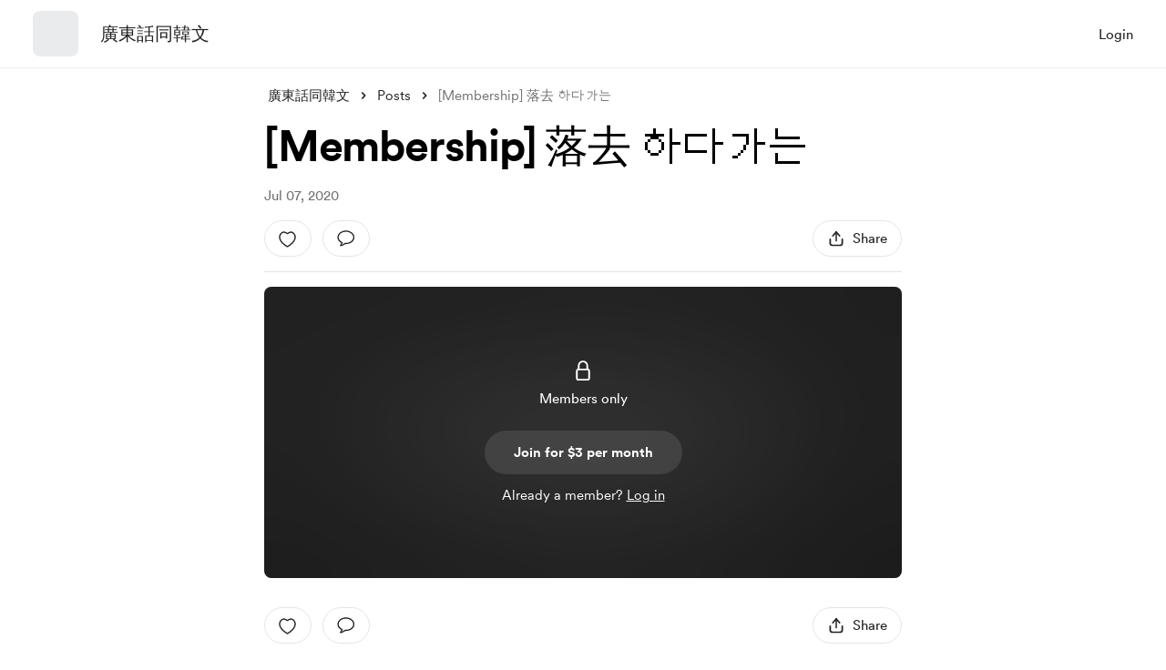

--- FILE ---
content_type: application/javascript
request_url: https://cdn.buymeacoffee.com/static/prod/11.3.9/build/assets/Arrow-7c7a912f.js
body_size: -53
content:
import{o as l,c as s,a as e,n as i}from"./app-faee6f7e.js";const h=["aria-label","width","height"],n=e("mask",{id:"mask0",style:{"mask-type":"alpha"},maskUnits:"userSpaceOnUse",x:"25",y:"20",width:"24",height:"24"},[e("path",{d:"M26.409 21.409C27.2328 20.5852 28.5364 20.5338 29.4201 21.2546L29.591 21.409L38.591 30.409C39.4148 31.2328 39.4662 32.5364 38.7454 33.4201L38.591 33.591L29.591 42.591C28.7123 43.4697 27.2877 43.4697 26.409 42.591C25.5852 41.7672 25.5338 40.4636 26.2546 39.5799L26.409 39.409L33.8185 32L26.409 24.591C25.5852 23.7672 25.5338 22.4636 26.2546 21.5799L26.409 21.409Z",fill:"black"})],-1),L={__name:"Arrow",props:{fillClass:{default:"fill-white"},width:{default:"40"},height:{default:"40"}},setup(a){return(t,o)=>(l(),s("svg",{"aria-label":t.$t("lang.a11y.svg.arrow"),width:a.width+"px",height:a.height+"px",viewBox:"0 0 64 64",fill:"none",xmlns:"http://www.w3.org/2000/svg"},[n,e("path",{class:i(a.fillClass),d:"M26.409 21.409C27.2328 20.5852 28.5364 20.5338 29.4201 21.2546L29.591 21.409L38.591 30.409C39.4148 31.2328 39.4662 32.5364 38.7454 33.4201L38.591 33.591L29.591 42.591C28.7123 43.4697 27.2877 43.4697 26.409 42.591C25.5852 41.7672 25.5338 40.4636 26.2546 39.5799L26.409 39.409L33.8185 32L26.409 24.591C25.5852 23.7672 25.5338 22.4636 26.2546 21.5799L26.409 21.409Z",fill:"white"},null,2)],8,h))}};export{L as _};


--- FILE ---
content_type: application/javascript
request_url: https://cdn.buymeacoffee.com/static/prod/11.3.9/build/assets/LightBox-8c5e270f.js
body_size: 502
content:
import{r as w,M as C,b as B,k as N,o as c,c as u,e as v,a as s,m as d,u as i,h as x,n as f,F as M}from"./app-faee6f7e.js";import{_}from"./ModalClose-acca2279.js";import{_ as p}from"./Arrow-7c7a912f.js";import{m as r}from"./Modal-331dd01c.js";const z={key:0,class:"absolute h-50 flex items-center"},F=["aria-label"],I=["src"],L=["aria-label"],E=["aria-label"],P={__name:"LightBox",props:["currentImageIndex","images"],emits:["close"],setup(n,{emit:k}){const o=n;let e=w(o.currentImageIndex),t=w(!1),g="absolute cursor-pointer tw-scale-on-hover close-bg-transition hover:before:bg-white/10";C(()=>{r.makeHtmlBodyFixed(),t.value=!0}),B(()=>{r.initCallBack(h,b,$),r.initNavKeyEvent()}),N(()=>{r.removeHtmlBodyFixed(),r.removeNavKeyEvent()});const h=()=>{t.value=!0,o.images.length-1===e.value&&(e.value=-1),e.value=e.value+1},b=()=>{t.value=!0,e.value===0?e.value=o.images.length-1:(e.value=e.value-1,o.images.length-1===0&&(e.value=o.images.length-1))},$=()=>{k("close")},y=()=>{setTimeout(()=>{t.value=!1},300)};return(l,a)=>(c(),u("div",{class:"z-50 fixed inset-0 overflow-y-scroll w-full h-full bg-black/50 fade-in-modal",onClick:a[3]||(a[3]=d(m=>l.$emit("close"),["self"]))},[v(_,{onClick:a[0]||(a[0]=m=>l.$emit("close")),role:"button",tabindex:"0","aria-label":l.$t("lang.a11y.close_popup"),class:"w-8 h-8 fixed right-4 top-4 group tw-white-fill hover:before:bg-white/10 xs:top-2",fillClass:"fill-white",iconSize:{width:14,height:14}},null,8,["aria-label"]),s("div",{class:"h-screen flex items-center",onClick:a[2]||(a[2]=d(m=>l.$emit("close"),["self"]))},[s("div",{class:"w-4/5 mx-auto relative flex items-center justify-center",onClick:a[1]||(a[1]=d(m=>l.$emit("close"),["self"]))},[i(t)?(c(),u("div",z,[s("div",{"aria-label":l.$t("lang.a11y.circle_loader"),class:"tw-circle-loader tw-light-circle-loader w-8 h-8"},null,8,F)])):x("",!0),s("img",{src:n.images[i(e)].src,class:f([i(t)?"opacity-0":"","max-w-full mx-auto max-h-[95vh] object-cover relative z-100 xs:w-4/5"]),onLoad:y},null,42,I)]),n.images.length>1?(c(),u(M,{key:0},[s("div",{class:f(["right-6 xs:right-3",i(g)]),role:"button","aria-label":l.$t("lang.a11y.next"),tabindex:"1",onClick:h},[v(p)],10,L),s("div",{class:f(["left-6 xs:left-3",i(g)]),role:"button","aria-label":l.$t("lang.a11y.previous"),tabindex:"1",onClick:b},[v(p,{class:"transform -rotate-180"})],10,E)],64)):x("",!0)])]))}};export{P as _};


--- FILE ---
content_type: application/javascript
request_url: https://cdn.buymeacoffee.com/static/prod/11.3.9/build/assets/Hamburger-11d41139.js
body_size: 1000
content:
import{o as i,c as o,a as e,e as f,w as $,g,t as s,u as n,n as l,P as p,F as c,h}from"./app-faee6f7e.js";import{h as d}from"./BaseLayout-29ea15e3.js";import{a as b}from"./appVariables-ad2859bc.js";const k=["href"],y={key:0},U=["href"],_=["href"],E={__name:"CreatorMenu",props:["currentUser","menuClass","mainUrl"],emits:["openEditModal","openFeatureCreateModal"],setup(a,{emit:r}){const u="https://buymeacoffee.com";return(t,m)=>(i(),o(c,null,[e("li",null,[f(n(p),{href:`${n(u)}/${a.currentUser.slug}`,class:l(["font-cr-medium",a.menuClass])},{default:$(()=>[g(s(t.$t("lang.header.view_my_page")),1)]),_:1},8,["href","class"])]),e("li",null,[e("a",{href:`${a.mainUrl}/dashboard`,class:l(["font-cr-medium",a.menuClass])},s(t.$t("lang.header.dashboard")),11,k)]),n(d).checkIsTab()?(i(),o(c,{key:0},[n(d).checkIsTab()?(i(),o("li",y,[e("a",{href:"javascript:void(null)",role:"button",tabindex:"0",onClick:m[0]||(m[0]=C=>t.$emit("openEditModal")),class:l(a.menuClass)},s(t.$t("lang.header.edit_page")),3)])):h("",!0),e("li",null,[e("a",{href:"javascript:void(null)",role:"button",tabindex:"0",onClick:m[1]||(m[1]=C=>t.$emit("openFeatureCreateModal")),class:l(a.menuClass)},"+ "+s(t.$t("lang.header.create")),3)])],64)):h("",!0),e("li",null,[e("a",{href:`${a.mainUrl}/my-account/edit-profile`,class:l(a.menuClass)},s(t.$t("lang.header.my_account")),11,U)]),e("li",null,[e("a",{href:`${a.mainUrl}/refer`,class:l(a.menuClass)},s(t.$t("lang.header.refer_creator")),11,_)])],64))}},v=["href"],w=["href"],M=["href"],P={__name:"SupporterMenu",props:["creatorPageUrl","menuClass","mainUrl"],setup(a){return(r,u)=>(i(),o(c,null,[e("li",null,[e("a",{href:`${a.mainUrl}/my-account/edit-profile`,class:l(a.menuClass)},s(r.$t("lang.header.my_account")),11,v)]),e("li",null,[e("a",{href:`${a.mainUrl}/home`,class:l(a.menuClass)},s(r.$t("lang.header.post_from_creators")),11,w)]),e("li",null,[e("a",{href:`${n(b).appUrl}/complete-your-page`,class:l(a.menuClass)},s(r.$t("lang.header.become_a_creator")),11,M)])],64))}},H=["aria-label"],V=e("mask",{id:"mask0_251_1441",style:{"mask-type":"alpha"},maskUnits:"userSpaceOnUse",x:"0",y:"0",width:"24",height:"24"},[e("rect",{width:"24",height:"24",fill:"#D9D9D9"})],-1),B={mask:"url(#mask0_251_1441)"},S={__name:"Hamburger",props:["fillClass"],setup(a){return(r,u)=>(i(),o("svg",{"aria-label":r.$t("lang.a11y.svg.menu"),width:"24",height:"24",viewBox:"0 0 24 24",fill:"none",xmlns:"http://www.w3.org/2000/svg"},[V,e("g",B,[e("path",{class:l(a.fillClass),d:"M3.9344 18.2929C3.61518 18.2929 3.34579 18.1831 3.12622 17.9636C2.90666 17.744 2.79688 17.4746 2.79688 17.1554C2.79688 16.8362 2.90666 16.5668 3.12622 16.3473C3.34579 16.1277 3.61518 16.0179 3.9344 16.0179H20.0659C20.3851 16.0179 20.6545 16.1277 20.8741 16.3473C21.0936 16.5668 21.2034 16.8362 21.2034 17.1554C21.2034 17.4746 21.0936 17.744 20.8741 17.9636C20.6545 18.1831 20.3851 18.2929 20.0659 18.2929H3.9344ZM3.9344 13.1375C3.61518 13.1375 3.34579 13.0277 3.12622 12.8081C2.90666 12.5886 2.79688 12.3192 2.79688 12C2.79688 11.6808 2.90666 11.4114 3.12622 11.1918C3.34579 10.9723 3.61518 10.8625 3.9344 10.8625H20.0659C20.3851 10.8625 20.6545 10.9723 20.8741 11.1918C21.0936 11.4114 21.2034 11.6808 21.2034 12C21.2034 12.3192 21.0936 12.5886 20.8741 12.8081C20.6545 13.0277 20.3851 13.1375 20.0659 13.1375H3.9344ZM3.9344 7.98206C3.61518 7.98206 3.34579 7.87227 3.12622 7.65271C2.90666 7.43314 2.79688 7.16375 2.79688 6.84453C2.79688 6.52533 2.90666 6.25595 3.12622 6.03638C3.34579 5.81681 3.61518 5.70703 3.9344 5.70703H20.0659C20.3851 5.70703 20.6545 5.81681 20.8741 6.03638C21.0936 6.25595 21.2034 6.52533 21.2034 6.84453C21.2034 7.16375 21.0936 7.43314 20.8741 7.65271C20.6545 7.87227 20.3851 7.98206 20.0659 7.98206H3.9344Z",fill:"#717171"},null,2)])],8,H))}};export{S as _,E as a,P as b};
